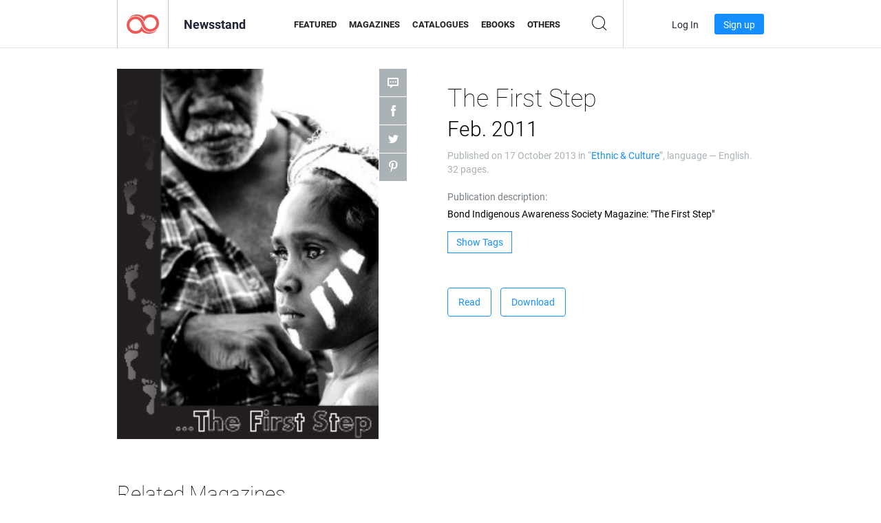

--- FILE ---
content_type: text/html; charset=UTF-8
request_url: https://newsstand.joomag.com/en/the-first-step-feb-2011/0698834001382057974
body_size: 5901
content:
<!DOCTYPE html>
<html
        lang="en"
        class="  jm-desktop"
        data-fb-app-id="185909391439821"
>
<head>
    <meta charset="utf-8">
    <meta http-equiv="X-UA-Compatible" content="IE=edge,chrome=1"/>
    <meta http-equiv="Content-Type" content="text/html; charset=utf-8"/>
    <meta name="csrf-token" content="aMVib86e97Qb3Hgm8aHTyZgI8NnFKf7FcU8LuaYjjLB1U95e7Cd20YW1-yp04MzS2c9haaqnq3N8pASzoboZqQ">
    
    <title>The First Step Feb. 2011 | Joomag Newsstand</title>

        <meta name="description" content="Get your digital edition of The First Step Feb. 2011 subscriptions and publications online from Joomag.
Buy, download and read The First Step Feb. 2011 on your iPad, iPhone, Android, Tablets, Kindle Fire,
Windows 8, Web, Mac and PCs only from Joomag - The Digital Newsstand.
"/>
    <meta name="keywords" content="society,university,education,awareness,bond,indigenous"/>
    <meta property="fb:app_id" content="185909391439821"/>
    <meta property="og:description" content="Get your digital edition of The First Step Feb. 2011 subscriptions and publications online from Joomag.
Buy, download and read The First Step Feb. 2011 on your iPad, iPhone, Android, Tablets, Kindle Fire,
Windows 8, Web, Mac and PCs only from Joomag - The Digital Newsstand.
"/>
    
    <meta property="og:title" content="The First Step Feb. 2011 | Joomag Newsstand"/>
    
            <meta property="og:image" name="image" content="https://s10cdn.joomag.com/res_mag/0/77/77359/139866/thumbs/2898113.jpg?1558098383"/>
            <meta property="og:url" content="https://viewer.joomag.com/the-first-step-feb-2011/0698834001382057974"/>
            <meta name="medium" content="video" />
            <meta property="og:type" content="video"/>
            <meta property="og:video:width" content="398" />
            <meta property="og:video:height" content="224" />
            <meta property="og:video:type" content="application/x-shockwave-flash" />
            <meta property="og:site_name" content="Joomag"/>
            <meta name="twitter:card" content="summary_large_image">
            <meta name="twitter:site" content="@joomag">
            <meta name="twitter:title" content="The First Step Feb. 2011">
            <meta name="twitter:description" content="Get your digital edition of The First Step Feb. 2011 subscriptions and publications online from Joomag.
Buy, download and read The First Step Feb. 2011 on your iPad, iPhone, Android, Tablets, Kindle Fire,
Windows 8, Web, Mac and PCs only from Joomag - The Digital Newsstand.
">
            <meta name="twitter:image" content="https://s10cdn.joomag.com/res_mag/0/77/77359/139866/thumbs/2898113.jpg?1558098383">
            <meta name="twitter:image:height" content="300">
                <link rel="canonical" href="https://newsstand.joomag.com/en/the-first-step-feb-2011/0698834001382057974" />
    
    <script type="text/javascript" src="https://static.joomag.com/static/js/joomag.js?_=6.13.7"></script>

            <script type="text/javascript" data-cookieconsent="ignore">
            var dataLayer = [
                {
                    'name': '',
                    'email': '',
                    'user_id': '',
                    'account_id': '',
                    'account_plan': '',
                    'is_reader': false,
                    'is_owner': false,
                    'reg_date_timestamp': 0,
                    'hsc_token': '',
                    'office_code': ''
                }
            ];

            
                    </script>

        <!-- Google Tag Manager -->
        <script data-cookieconsent="ignore">(function(w,d,s,l,i){w[l]=w[l]||[];w[l].push({'gtm.start':
                    new Date().getTime(),event:'gtm.js'});var f=d.getElementsByTagName(s)[0],
                j=d.createElement(s),dl=l!='dataLayer'?'&l='+l:'';j.async=true;j.src=
                'https://www.googletagmanager.com/gtm.js?id='+i+dl;f.parentNode.insertBefore(j,f);
            })(window,document,'script','dataLayer','GTM-WVG733');</script>
        <!-- End Google Tag Manager -->
    
    <script type="text/javascript">
        (function(){
            var ie=function(){for(var a=3,b=document.createElement("div"),c=b.getElementsByTagName("i");b.innerHTML="\x3c!--[if gt IE "+ ++a+"]><i></i><![endif]--\x3e",c[0];);return 4<a?a:void 0}();

                if (ie < 9) {
                window.location.href = 'https://www.joomag.com/en/not-supported-browser';
            }
            })();
    </script>

            <link rel="apple-touch-icon" sizes="180x180" href=https://app.joomag.com/assets/ico/app/apple-touch-icon.png>
    
            <link rel="mask-icon" href="https://app.joomag.com//assets/ico/safari-pinned-tab.svg" color="#158fff">
    
            <link rel="icon" type="image/png" sizes="32x32" href=https://app.joomag.com/assets/ico/favicon-32x32.png>
        <link rel="icon" type="image/png" sizes="16x16" href=https://app.joomag.com/assets/ico/favicon-16x16.png>
    
    <!-- Error?-->
            <link type="text/css" rel="stylesheet" href="https://static.joomag.com/static/css/joomag.css?_=6.13.7" />
    
    <script type="text/javascript" src="//use.typekit.net/olb8zpk.js"></script>
    <script type="text/javascript">try{Typekit.load();}catch(e){}</script>
    <link type="text/css" rel="stylesheet" href=https://app.joomag.com/assets/fonts/fonts.css />

    <link type="text/css" rel="stylesheet" href="https://static.joomag.com/static/css/pages/newsstand.css?_=6.13.7" />
    <!-- HTML5 shim and Respond.js IE8 support of HTML5 elements and media queries -->
    <!--[if lt IE 9]>
    <script src="/assets/js/ie/html5shiv.js"></script>
    <script src="/assets/js/ie/respond.min.js"></script>
    <![endif]-->

    <script type="text/javascript" src="https://static.joomag.com/static/js/pages/newsstand.js?_=6.13.7"></script>    <script type="text/javascript" src="https://app.joomag.com//static/locale/en.js?_=6.13.7"></script>

    
        <script>
        (function(i,s,o,g,r,a,m){i['GoogleAnalyticsObject']=r;i[r]=i[r]||function(){
            (i[r].q=i[r].q||[]).push(arguments)},i[r].l=1*new Date();a=s.createElement(o),
                m=s.getElementsByTagName(o)[0];a.async=1;a.src=g;m.parentNode.insertBefore(a,m)
        })(window,document,'script','//www.google-analytics.com/analytics.js','ga');

        ga('create', "UA-7054419-13", "newsstand.joomag.com");

        
                ga('send', 'pageview');
    </script>
    

    

            <script>
                window.intercomSettings = {"app_id":"ue3kdzui"};
            </script>

            <script id="Cookiebot" src="https://consent.cookiebot.com/uc.js" data-cbid="bb88d228-984f-4d2c-b2ec-9d951dcda17c"
                data-blockingmode="auto" type="text/javascript"
                data-culture="en"
                data-georegions="{'region':'AT, BE, BG, CY, CZ, DE, DK, EE, ES, FI, FR, GR, HR, HU, IE, IT, LT, LU, LV, MT, NL, PL, PT, RO, SE, SI, SK, GB','cbid':'4a9f286a-b352-4636-9d11-6f206899f7f9'},{'region':'US-06','cbid':'ee318ebf-3d44-4733-ba6f-e41dc7db7ef4'}"></script>
    
            <base href="https://app.joomag.com/">
    </head>
<body data-environment="production" class="">
<!-- Google Tag Manager (noscript) -->
<noscript><iframe src="https://www.googletagmanager.com/ns.html?id=GTM-WVG733"
                  height="0" width="0" style="display:none;visibility:hidden"></iframe></noscript>
<!-- End Google Tag Manager (noscript) -->

    
<header class="j-header j-header-newsstand">
    <div class="container j-newsstand-header-container">
        <div class="j-header-nav navbar navbar-default" data-opened-page="newsstand">
            <div class="j-logo-container navbar-header">
                <a href="https://newsstand.joomag.com/en/featured" title="Joomag Home" rel="home">
                    <img class="j-logo" src="https://app.joomag.com/p.gif" alt="Joomag Home" />
                </a>
            </div>
            <div class="j-header-page-title">
                Newsstand            </div>
            <nav class="j-main-navbar">
                <div class="j-head-navigation-wrapper">
                    <ul class="nav navbar-nav" role="navigation">
                        <li>
                            <a href="https://newsstand.joomag.com/en/featured" data-page="featured">
                                Featured                            </a>
                        </li>
                        <li>
                            <a href="https://newsstand.joomag.com/en/magazines" data-page="magazines">
                                Magazines                            </a>
                        </li>
                        <li>
                            <a href="https://newsstand.joomag.com/en/catalogues" data-page="catalogues">
                                Catalogues                            </a>
                        </li>
                        <li>
                            <a href="https://newsstand.joomag.com/en/e-books" data-page="e-books">
                                eBooks                            </a>
                        </li>
                        <li>
                            <a href="https://newsstand.joomag.com/en/others" data-page="others">
                                Others                            </a>
                        </li>
                    </ul>
                    <div class="j-main-search-panel-container">
                        <div class="j-main-search-panel ">
                            <form method="get" action="https://newsstand.joomag.com/en">
                                <input class="j-search-input" name="q" value="" placeholder="Enter title..."/>
                                <input type="hidden" name="_csrf_token" value="aMVib86e97Qb3Hgm8aHTyZgI8NnFKf7FcU8LuaYjjLB1U95e7Cd20YW1-yp04MzS2c9haaqnq3N8pASzoboZqQ">
                            </form>
                            <a href="#" class="j-search-btn">
                                <span class="j-search-btn-icon"></span>
                            </a>
                        </div>
                    </div>
                </div>
            </nav>
            <nav class="navbar-right j-login-toolbar-container">
                                        <ul class="j-unlogged-menu">
                        <li>
                            <a href="https://app.joomag.com/en/login?reader" class="btn btn-sm j-login-btn">Log In</a>
                        </li>
                        <li>
                            <a href="https://app.joomag.com/en/signup/newsstand" class="btn btn-sm j-signup-btn">Sign up</a>
                        </li>
                    </ul>
                            </nav>
        </div>
    </div>
    <script type="text/javascript">
        (function(e){
            // Setup Main navigation
            var activePage = '';

            if (activePage !== '') {
                $('.j-header-newsstand .j-main-navbar a[data-page="' + activePage + '"]').addClass('active');
            }

            // Setup newsstand search box
            {
                var $newsstandNav = $('.j-header.j-header-newsstand'),
                    $searchPanel = $newsstandNav.find('.j-main-search-panel'),
                    $searchBtn = $searchPanel.find('.j-search-btn'),
                    $searchInput = $searchPanel.find('.j-search-input');

                if( $searchPanel.is('.active') ) {
                    $searchPanel.addClass('active');
                }

                $searchBtn.click(function(e){
                    e.preventDefault();

                    if( $searchPanel.is('.active') ) {
                        $searchPanel.removeClass('active');
                        $searchInput.val('');
                    } else {
                        $searchPanel.addClass('active');
                        $searchInput.focus();
                    }
                });
            }
        })();
    </script>
</header>
    <div class="j-content">
        <script type="text/javascript" src="https://app.joomag.com//static/locale/pages/newsstand/en.js?_=6.13.7"></script>
<div class="j-newsstand-page container">
<script type="text/template" id="jMagItemTPL">
    <div class="j-magazine <%- cssClass %> <%- blurryCssClass %>" <%- customAttributeStr %> itemscope itemtype="http://schema.org/Article">
        <a class="mag-image-wrap" href="<%- infoPage %>" title="<%- title %>">
            <img class="j-cover" src="<%- cover %>" alt="<%- title %>" itemprop="image"/>
            <%- blurOverlayHtml %>
            <span class="j-hover-overlay">Read Now</span>
        </a>
        <div class="j-title-box">
            <h3 class="j-title" itemprop="name"><a href="<%- infoPage %>"><%- title %></a></h3>
        </div>
        <div class="j-details-box">
            <i class="j-arrow"></i>
            <a class="j-title" href="<%- infoPage %>" itemprop="url"><%- title %></a>
            <p>
                Category: <a href="<%- categoryPage %>"><%- category %></a>
            </p>
        </div>
    </div>
</script>


    <div class="j-magazine-page" xmlns="http://www.w3.org/1999/html">
        <div class="row j-magazine-container" itemscope itemtype="http://schema.org/Article">
    <div class="col-md-5 j-cover-section j-loading ">
        <i class="j-loader"></i>
        <a class="j-cover" data-href="https://viewer.joomag.com/the-first-step-feb-2011/0698834001382057974" title="The First Step Feb. 2011" target="_blank">
            <img src="https://s10cdn.joomag.com/res_mag/0/77/77359/139866/thumbs/2898113.jpg?1558098383" alt="The First Step Feb. 2011" itemprop="image" />

            
            <span class="j-hover-overlay">Click to read</span>
        </a>
        <ul class="j-social-networks">
            <li class="j-comments-counter">
                <div class="j-social-btn">
                    <div class="j-text">
                        <fb:comments-count href=https://newsstand.joomag.com/en/the-first-step-feb-2011/0698834001382057974></fb:comments-count>
                        Comments                    </div>
                    <span class="j-icon"><i></i></span>
                    <i class="j-shadow"></i>
                </div>
            </li>
            <li class="j-facebook">
                <div class="j-social-btn">
                    <div class="j-text">
                        <div class="fb-like" data-href="https://newsstand.joomag.com/en/the-first-step-feb-2011/0698834001382057974" data-width="150" data-layout="button_count"
                             data-action="like" data-show-faces="false" data-colorscheme="light" data-share="false"></div>
                    </div>
                    <span class="j-icon"><i></i></span>
                    <i class="j-shadow"></i>
                </div>
                <div id="fb-root"></div>
                <script>(function(d, s, id) {
                        var js, fjs = d.getElementsByTagName(s)[0];
                        if (d.getElementById(id)) return;
                        js = d.createElement(s); js.id = id;
                        js.src = "//connect.facebook.net/en_US/all.js#xfbml=1&appId=185909391439821";
                        fjs.parentNode.insertBefore(js, fjs);
                    }(document, 'script', 'facebook-jssdk'));</script>
            </li>
            <li class="j-twitter">
                <div class="j-social-btn">
                    <div class="j-text">
                        <a class="twitter-share-button" href="https://twitter.com/share" data-href="https://newsstand.joomag.com/en/the-first-step-feb-2011/0698834001382057974"
                           data-via="joomag" data-lang="en">Tweet</a>
                    </div>
                    <span class="j-icon"><i></i></span>
                    <i class="j-shadow"></i>
                </div>
                <script>!function(d,s,id){var js,fjs=d.getElementsByTagName(s)[0];if(!d.getElementById(id)){js=d.createElement(s);js.id=id;js.src="https://platform.twitter.com/widgets.js";fjs.parentNode.insertBefore(js,fjs);}}(document,"script","twitter-wjs");</script>
            </li>
            <li class="j-pinterest">
                <div class="j-social-btn">
                    <div class="j-text">
                        <a href="//www.pinterest.com/pin/create/button/?url=https%3A%2F%2Fnewsstand.joomag.com%2Fen%2Fthe-first-step-feb-2011%2F0698834001382057974&media=https%3A%2F%2Fs10cdn.joomag.com%2Fres_mag%2F0%2F77%2F77359%2F139866%2Fthumbs%2F2898113.jpg%3F1558098383&description=The+First+Step+Feb.+2011"
                           data-pin-do="buttonPin" data-pin-config="beside" data-pin-color="white">
                            <img src="//assets.pinterest.com/images/pidgets/pinit_fg_en_rect_white_20.png" />
                        </a>
                    </div>
                    <span class="j-icon"><i></i></span>
                    <i class="j-shadow"></i>
                </div>
                <script type="text/javascript">
                    (function(d){
                        var f = d.getElementsByTagName('SCRIPT')[0], p = d.createElement('SCRIPT');
                        p.type = 'text/javascript';
                        p.async = true;
                        p.src = '//assets.pinterest.com/js/pinit.js';
                        f.parentNode.insertBefore(p, f);
                    }(document));
                </script>
            </li>
        </ul>
    </div>
    <div class="col-md-6 col-md-offset-1 j-information-section">
        <h1 class="j-title-block" itemprop="name">
            <p class="j-magazine-title" title="The First Step">The First Step</p>
            <span class="j-issue-volume">Feb. 2011</span>
        </h1>
                    <div class="j-publish-info">
                Published on <time itemprop='datePublished' datetime='2013-10-17'>17 October 2013</time> in “<a href="https://newsstand.joomag.com/en/magazines/lifestyle/ethnic-and-culture">Ethnic & Culture</a>”, language — <span itemprop='inLanguage'>English</span>. 32 pages.            </div>
                            <label>Publication description:</label>
            <div class="j-description" itemprop="description">
                <span class="j-text">
                    Bond Indigenous Awareness Society Magazine:
&quot;The First Step&quot;                </span>
                <span class="j-rest-text"></span>
                <i class="j-sep"></i>
                <a class="j-show-more">More</a>
            </div>
                            <div class="j-tags-section j-hide-list">
                <span class="j-show-tags-btn">Show Tags</span>
                <div class="j-tags-list">
                    <span class="j-label">Tags:</span>
                    <span itemprop="keywords"><a href='https://newsstand.joomag.com/en/tag/society'>society</a> &middot; <a href='https://newsstand.joomag.com/en/tag/university'>university</a> &middot; <a href='https://newsstand.joomag.com/en/tag/education'>education</a> &middot; <a href='https://newsstand.joomag.com/en/tag/awareness'>awareness</a> &middot; <a href='https://newsstand.joomag.com/en/tag/bond'>bond</a> &middot; <a href='https://newsstand.joomag.com/en/tag/indigenous'>indigenous</a></span>
                </div>
            </div>
                <div class="j-actions-section">
                            <div class="j-main-actions">
                    <a href="https://viewer.joomag.com/the-first-step-feb-2011/0698834001382057974" class="btn btn-primary" target="_blank" itemprop="url">
                        Read</a>

                                                                        <a rel="nofollow" href="https://app.joomag.com/Frontend/WebService/downloadPDF.php?UID=0698834001382057974"
                               class="btn btn-primary j-download-button"
                               data-loading-text="Starting...">Download</a>
                                                            </div>
            
            
        </div>
    </div>
    </div>
    <div class="j-comments-container">
        <div class="j-comments-block">
            <div class="j-comments">
                <div id="fb-root"></div>
                <script>(function(d, s, id) {
                        var js, fjs = d.getElementsByTagName(s)[0];
                        if (d.getElementById(id)) return;
                        js = d.createElement(s); js.id = id;
                        js.src = "//connect.facebook.net/en_US/all.js#xfbml=1&appId=" + joomag.config.fb.APP_ID;
                        fjs.parentNode.insertBefore(js, fjs);
                    }(document, 'script', 'facebook-jssdk'));</script>

                <div class="fb-comments" data-href="https://newsstand.joomag.com/en/the-first-step-feb-2011/0698834001382057974" data-width="780" data-numposts="5" data-colorscheme="light"></div>
            </div>
            <i class="j-close-btn"></i>
        </div>
    </div>
                <div class="j-related-magazines-container">
            <h2>Related Magazines</h2>
            <div class="j-magazines-column-view"></div>
        </div>
        </div>
    <script type="text/javascript">
        (function(){
            var page = new joomag.frontend.newsstandPage({
                mag_list_container: '.j-magazines-column-view',
                mag_page: '.j-magazine-page',
                setID: '83585',
                setUID: 'M0507651001382056269',
                issueUID: '0698834001382057974',
                mag_tpl: $('script#jMagItemTPL').html(),
                filtration: {
                    feed: 'related_magazines',
                    issue_uid: '0698834001382057974'
                },
                urls: {
                    readMagazine: 'https://viewer.joomag.com/the-first-step-feb-2011/0698834001382057974'
                }
            });

            page.initMagazinePage();

            joomag.removeScriptTag();
        })();
    </script>
</div>
    </div>
    <footer class="j-footer j-footer-newsstand">
    <div class="j-footer-primary container">
        <div class="row">
            <div class="col-xs-6 col-sm-3 col-md-3 col-lg-3 j-footer-links">
                <h5>Company</h5>
                <ul class="list-unstyled">
                    <li>
                        <a href="https://www.joomag.com/">Joomag Home</a>
                    </li>
                    <li>
                        <a href="https://www.joomag.com/en/about-us">About Us</a>
                    </li>
                                        <li>
                        <a href="https://blog.joomag.com/" target="_blank">Blog</a>
                    </li>
                    <li>
                        <a href="#contact-us" onclick="return false">Contact Us</a>
                    </li>
                </ul>
            </div>
            <div class="col-xs-12 col-sm-3 col-md-3 col-lg-3 pull-right">
                <div class="j-footer-social">
                    <ul class="list-inline">
                        <li>
                            <a href="http://www.facebook.com/joomag" target="_blank" title="Facebook"
                               class="j-facebook"></a>
                        </li>
                        <li>
                            <a href="http://twitter.com/Joomag" target="_blank" title="Twitter" class="j-twitter"></a>
                        </li>
                        <li>
                            <a href="http://www.linkedin.com/company/joomag" target="_blank" title="LinkedIn"
                               class="j-linkedin"></a>
                        </li>
                    </ul>
                </div>
                                <div class="text-center j-footer-address-box en">
                    <address>
                        <a href="https://www.google.com/maps/place/75 E. Santa Clara St., Floor 6, San Jose, CA 95113"
                           target="_blank" property="address" typeof="PostalAddress">
                            <span property="streetAddress">75 E. Santa Clara St., Floor 6<br></span>
                            <span property="addressLocality">San Jose</span>,
                            <span property="addressRegion">CA</span>
                            <span property="postalCode">95113</span>
                        </a>
                    </address>

                    <a href="tel:+18888548036" class="j-telephone"
                       property="telephone" content="+18888548036">
                        +1 888 854 8036                    </a>

                    <time class="j-opening-hours" property="openingHours"
                          datetime="Mo-Fr 8am-5pm -8:00">Mon-Fri 8am-5pm PST</time>
                </div>
                                </div>
        </div>
    </div>
    <div class="j-footer-secondary">
        <div class="container">
            <div class="navbar navbar-default">
                <div class="navbar-header">
                    <span class="j-copyright-text">&copy; 2026 Joomag, Inc. All rights reserved.</span>
                </div>
                <ul class="nav navbar-nav navbar-right">
                    <li>
                        <a href="https://www.joomag.com/en/privacy" target="_blank" rel="nofollow">Privacy Policy</a>
                    </li>
                    <li>
                        <a href="https://www.joomag.com/en/terms" target="_blank" rel="nofollow">Terms of Service</a>
                    </li>
                                            <li class="dropup" style="width: auto; white-space:nowrap;">
                            <a href="https://newsstand.joomag.com/en/the-first-step-feb-2011/0698834001382057974" class="dropdown-toggle"
                               data-toggle="dropdown">Language — English                                <b class="caret"></b></a>
                            <ul class="dropdown-menu" style="min-width: 100%; width: 100%;">
                                                                    <li><a href="https://newsstand.joomag.com/de/the-first-step-feb-2011/0698834001382057974">Deutsch</a>
                                    </li>
                                                                    <li><a href="https://newsstand.joomag.com/es/the-first-step-feb-2011/0698834001382057974">Español</a>
                                    </li>
                                                                    <li><a href="https://newsstand.joomag.com/ru/the-first-step-feb-2011/0698834001382057974">Русский</a>
                                    </li>
                                                                    <li><a href="https://newsstand.joomag.com/fr/the-first-step-feb-2011/0698834001382057974">Français</a>
                                    </li>
                                                                    <li><a href="https://newsstand.joomag.com/pt-BR/the-first-step-feb-2011/0698834001382057974">Português (Brasil)</a>
                                    </li>
                                                                    <li><a href="https://newsstand.joomag.com/zh/the-first-step-feb-2011/0698834001382057974">中文</a>
                                    </li>
                                                            </ul>
                        </li>
                                    </ul>
            </div>
        </div>
    </div>
</footer>

    <!-- Modal -->
    <div class="modal fade" id="j-remote-modal-dialog" tabindex="-1" role="dialog" aria-hidden="true">
    </div><!-- /.modal -->
</body>
</html>


--- FILE ---
content_type: text/html; charset=UTF-8
request_url: https://app.joomag.com/Frontend/WebService/magazines.json.php?isAjax=true&offset=0&limit=15&feed=related_magazines&issue_uid=0698834001382057974
body_size: 1933
content:
{"items":[{"uid":"0508361001632157767","title":"The Belly Dance Chronicles","volume":"Sep\/Oct\/Nov\/Dec 2021 Volume 19, Issue 3","category":"Ethnic & Culture","width":"612","height":"792","accountID":"322337","adultContent":false,"cover":"https:\/\/s9cdn.joomag.com\/res_mag\/0\/322\/322337\/2550553\/thumbs\/61757261.jpg?1642445863","url":"https:\/\/viewer.joomag.com\/the-belly-dance-chronicles-sep-oct-nov-dec-2021-volume-19-issue-3\/0508361001632157767","infoPage":"https:\/\/newsstand.joomag.com\/en\/the-belly-dance-chronicles-sep-oct-nov-dec-2021-volume-19-issue-3\/0508361001632157767","categoryPage":"https:\/\/newsstand.joomag.com\/en\/magazines\/lifestyle\/ethnic-and-culture","magInfo":"https:\/\/newsstand.joomag.com\/en\/the-belly-dance-chronicles-sep-oct-nov-dec-2021-volume-19-issue-3\/0508361001632157767","showAdultOverlay":0},{"uid":"0314156001622573849","title":"The Belly Dance Chronicles","volume":"May\/Jun\/Jul\/Aug 2021 Volume 19, Issue 2","category":"Ethnic & Culture","width":"612","height":"792","accountID":"322337","adultContent":false,"cover":"https:\/\/s9cdn.joomag.com\/res_mag\/0\/322\/322337\/2489105\/thumbs\/60202233.jpg?1642445863","url":"https:\/\/viewer.joomag.com\/the-belly-dance-chronicles-may-jun-jul-aug-2021-volume-19-issue-2\/0314156001622573849","infoPage":"https:\/\/newsstand.joomag.com\/en\/the-belly-dance-chronicles-may-jun-jul-aug-2021-volume-19-issue-2\/0314156001622573849","categoryPage":"https:\/\/newsstand.joomag.com\/en\/magazines\/lifestyle\/ethnic-and-culture","magInfo":"https:\/\/newsstand.joomag.com\/en\/the-belly-dance-chronicles-may-jun-jul-aug-2021-volume-19-issue-2\/0314156001622573849","showAdultOverlay":0},{"uid":"0579442001569843295","title":"\"\u0415\u043b\u043b\u0456\u043d\u0438 \u0423\u043a\u0440\u0430\u0457\u043d\u0438\"","volume":"\u0441\u0435\u0440\u043f\u0435\u043d\u044c-2019","category":"Ethnic & Culture","width":"765","height":"1162","accountID":"1260242","adultContent":false,"cover":"https:\/\/s9cdn.joomag.com\/res_mag\/1\/1260\/1260242\/2023721\/thumbs\/49043023.jpg?1569852982","url":"https:\/\/viewer.joomag.com\/\u0415\u043b\u043b\u0456\u043d\u0438-\u0423\u043a\u0440\u0430\u0457\u043d\u0438-\u0441\u0435\u0440\u043f\u0435\u043d\u044c-2019\/0579442001569843295","infoPage":"https:\/\/newsstand.joomag.com\/en\/\u0415\u043b\u043b\u0456\u043d\u0438-\u0423\u043a\u0440\u0430\u0457\u043d\u0438-\u0441\u0435\u0440\u043f\u0435\u043d\u044c-2019\/0579442001569843295","categoryPage":"https:\/\/newsstand.joomag.com\/en\/others\/lifestyle\/ethnic-and-culture","magInfo":"https:\/\/newsstand.joomag.com\/en\/\u0415\u043b\u043b\u0456\u043d\u0438-\u0423\u043a\u0440\u0430\u0457\u043d\u0438-\u0441\u0435\u0440\u043f\u0435\u043d\u044c-2019\/0579442001569843295","showAdultOverlay":0},{"uid":"0603254001557419158","title":"\u03a0\u03b5\u03c1\u03b9\u03bf\u03b4\u03b9\u03ba\u03cc","volume":"Xosepsi01","category":"Ethnic & Culture","width":"750","height":"1005","accountID":"1163975","adultContent":false,"cover":"https:\/\/s9cdn.joomag.com\/res_mag\/1\/1163\/1163975\/1883202\/thumbs\/45691912.jpg?1558100340","url":"https:\/\/viewer.joomag.com\/\u03a0\u03b5\u03c1\u03b9\u03bf\u03b4\u03b9\u03ba\u03cc-xosepsi01\/0603254001557419158","infoPage":"https:\/\/newsstand.joomag.com\/en\/\u03a0\u03b5\u03c1\u03b9\u03bf\u03b4\u03b9\u03ba\u03cc-xosepsi01\/0603254001557419158","categoryPage":"https:\/\/newsstand.joomag.com\/en\/magazines\/lifestyle\/ethnic-and-culture","magInfo":"https:\/\/newsstand.joomag.com\/en\/\u03a0\u03b5\u03c1\u03b9\u03bf\u03b4\u03b9\u03ba\u03cc-xosepsi01\/0603254001557419158","showAdultOverlay":0},{"uid":"0575504001546695040","title":"Mi primera revista","volume":"catalogo_turistico_mvd_rural_2da_version-web","category":"Ethnic & Culture","width":"396","height":"396","accountID":"992113","adultContent":false,"cover":"https:\/\/s9cdn.joomag.com\/res_mag\/0\/992\/992113\/1770602\/thumbs\/42815483.jpg?1558100126","url":"https:\/\/viewer.joomag.com\/mi-primera-revista-catalogo-turistico-mvd-rural-2da-version-web\/0575504001546695040","infoPage":"https:\/\/newsstand.joomag.com\/en\/mi-primera-revista-catalogo-turistico-mvd-rural-2da-version-web\/0575504001546695040","categoryPage":"https:\/\/newsstand.joomag.com\/en\/magazines\/lifestyle\/ethnic-and-culture","magInfo":"https:\/\/newsstand.joomag.com\/en\/mi-primera-revista-catalogo-turistico-mvd-rural-2da-version-web\/0575504001546695040","showAdultOverlay":0},{"uid":"0366581001546663545","title":"The Belly Dance Chronicles","volume":"Jan\/Feb\/Mar 2019 Volume 17, Issue 1","category":"Ethnic & Culture","width":"612","height":"792","accountID":"322337","adultContent":false,"cover":"https:\/\/s9cdn.joomag.com\/res_mag\/0\/322\/322337\/1770450\/thumbs\/42813374.jpg?1642445863","url":"https:\/\/viewer.joomag.com\/the-belly-dance-chronicles-jan-feb-mar-2019-volume-17-issue-1\/0366581001546663545","infoPage":"https:\/\/newsstand.joomag.com\/en\/the-belly-dance-chronicles-jan-feb-mar-2019-volume-17-issue-1\/0366581001546663545","categoryPage":"https:\/\/newsstand.joomag.com\/en\/magazines\/lifestyle\/ethnic-and-culture","magInfo":"https:\/\/newsstand.joomag.com\/en\/the-belly-dance-chronicles-jan-feb-mar-2019-volume-17-issue-1\/0366581001546663545","showAdultOverlay":0},{"uid":"0580494001515686394","title":"NACOUT Agency","volume":"Eslov\u00e9nia","category":"Ethnic & Culture","width":"595","height":"595","accountID":"747114","adultContent":false,"cover":"https:\/\/s8cdn.joomag.com\/res_mag\/0\/747\/747114\/1416925\/thumbs\/34069732.jpg?1558099682","url":"https:\/\/viewer.joomag.com\/nacout-agency-eslov\u00e9nia\/0580494001515686394","infoPage":"https:\/\/newsstand.joomag.com\/en\/nacout-agency-eslov\u00e9nia\/0580494001515686394","categoryPage":"https:\/\/newsstand.joomag.com\/en\/others\/lifestyle\/ethnic-and-culture","magInfo":"https:\/\/newsstand.joomag.com\/en\/nacout-agency-eslov\u00e9nia\/0580494001515686394","showAdultOverlay":0},{"uid":"0664205001515592665","title":"NACOUT Agency","volume":"Polin\u00e9sia Francesa","category":"Ethnic & Culture","width":"595","height":"595","accountID":"747114","adultContent":false,"cover":"https:\/\/s8cdn.joomag.com\/res_mag\/0\/747\/747114\/1415350\/thumbs\/34036305.jpg?1558099686","url":"https:\/\/viewer.joomag.com\/nacout-agency-polin\u00e9sia-francesa\/0664205001515592665","infoPage":"https:\/\/newsstand.joomag.com\/en\/nacout-agency-polin\u00e9sia-francesa\/0664205001515592665","categoryPage":"https:\/\/newsstand.joomag.com\/en\/others\/lifestyle\/ethnic-and-culture","magInfo":"https:\/\/newsstand.joomag.com\/en\/nacout-agency-polin\u00e9sia-francesa\/0664205001515592665","showAdultOverlay":0},{"uid":"0442232001515203919","title":"The Belly Dance Chronicles","volume":"Jan\/Feb\/Mar 2018     Volume 16, Issue 1","category":"Ethnic & Culture","width":"612","height":"792","accountID":"322337","adultContent":false,"cover":"https:\/\/s9cdn.joomag.com\/res_mag\/0\/322\/322337\/1409185\/thumbs\/33890891.jpg?1642445863","url":"https:\/\/viewer.joomag.com\/the-belly-dance-chronicles-jan-feb-mar-2018-volume-16-issue-1\/0442232001515203919","infoPage":"https:\/\/newsstand.joomag.com\/en\/the-belly-dance-chronicles-jan-feb-mar-2018-volume-16-issue-1\/0442232001515203919","categoryPage":"https:\/\/newsstand.joomag.com\/en\/magazines\/lifestyle\/ethnic-and-culture","magInfo":"https:\/\/newsstand.joomag.com\/en\/the-belly-dance-chronicles-jan-feb-mar-2018-volume-16-issue-1\/0442232001515203919","showAdultOverlay":0},{"uid":"0651222001509460483","title":"\u00bfQu\u00e9 es civilizaci\u00f3n?","volume":"ACTIVIDAD 10. INVESTIGANDO Y APRENDIENDO","category":"Ethnic & Culture","width":"596","height":"843","accountID":"705547","adultContent":false,"cover":"https:\/\/s8cdn.joomag.com\/res_mag\/0\/705\/705547\/1337873\/thumbs\/32234516.jpg?1558099586","url":"https:\/\/viewer.joomag.com\/qu\u00e9-es-civilizaci\u00f3n-actividad-10-investigando-y-aprendiendo\/0651222001509460483","infoPage":"https:\/\/newsstand.joomag.com\/en\/qu\u00e9-es-civilizaci\u00f3n-actividad-10-investigando-y-aprendiendo\/0651222001509460483","categoryPage":"https:\/\/newsstand.joomag.com\/en\/e-books\/lifestyle\/ethnic-and-culture","magInfo":"https:\/\/newsstand.joomag.com\/en\/qu\u00e9-es-civilizaci\u00f3n-actividad-10-investigando-y-aprendiendo\/0651222001509460483","showAdultOverlay":0},{"uid":"0605931001515848737","title":"NACOUT Agency","volume":"Atenas - 6 Dias","category":"Ethnic & Culture","width":"595","height":"595","accountID":"747114","adultContent":false,"cover":"https:\/\/s8cdn.joomag.com\/res_mag\/0\/747\/747114\/1419912\/thumbs\/34150983.jpg?1558099686","url":"https:\/\/viewer.joomag.com\/nacout-agency-atenas-6-dias\/0605931001515848737","infoPage":"https:\/\/newsstand.joomag.com\/en\/nacout-agency-atenas-6-dias\/0605931001515848737","categoryPage":"https:\/\/newsstand.joomag.com\/en\/others\/lifestyle\/ethnic-and-culture","magInfo":"https:\/\/newsstand.joomag.com\/en\/nacout-agency-atenas-6-dias\/0605931001515848737","showAdultOverlay":0},{"uid":"0888174001507242839","title":"The Belly Dance Chronicles","volume":"Oct\/Nov\/Dec 2017     Volume 15, Issue 4","category":"Ethnic & Culture","width":"612","height":"792","accountID":"322337","adultContent":false,"cover":"https:\/\/s9cdn.joomag.com\/res_mag\/0\/322\/322337\/1305136\/thumbs\/31429060.jpg?1642445863","url":"https:\/\/viewer.joomag.com\/the-belly-dance-chronicles-oct-nov-dec-2017-volume-15-issue-4\/0888174001507242839","infoPage":"https:\/\/newsstand.joomag.com\/en\/the-belly-dance-chronicles-oct-nov-dec-2017-volume-15-issue-4\/0888174001507242839","categoryPage":"https:\/\/newsstand.joomag.com\/en\/magazines\/lifestyle\/ethnic-and-culture","magInfo":"https:\/\/newsstand.joomag.com\/en\/the-belly-dance-chronicles-oct-nov-dec-2017-volume-15-issue-4\/0888174001507242839","showAdultOverlay":0},{"uid":"0749966001500350332","title":"The Canberra Reporter","volume":"CanRepJULY2017","category":"Ethnic & Culture","width":"841","height":"1190","accountID":"492350","adultContent":false,"cover":"https:\/\/s8cdn.joomag.com\/res_mag\/0\/492\/492350\/1205290\/thumbs\/29386221.jpg?1558099371","url":"https:\/\/viewer.joomag.com\/the-canberra-reporter-canrepjuly2017\/0749966001500350332","infoPage":"https:\/\/newsstand.joomag.com\/en\/the-canberra-reporter-canrepjuly2017\/0749966001500350332","categoryPage":"https:\/\/newsstand.joomag.com\/en\/others\/lifestyle\/ethnic-and-culture","magInfo":"https:\/\/newsstand.joomag.com\/en\/the-canberra-reporter-canrepjuly2017\/0749966001500350332","showAdultOverlay":0},{"uid":"0366688001525348026","title":"\u0412\u0441\u0442\u0443\u043f\u0430\u0435\u043c \u0432 \u041a\u043b\u0443\u0431 \"\u0417\u0434\u043e\u0440\u043e\u0432\u044c\u0435 \u041d\u0430\u0446\u0438\u0438\"","volume":"\u0412\u0441\u0442\u0443\u043f\u0430\u0435\u043c \u0432 \u041a\u043b\u0443\u0431 \"\u0417\u0434\u043e\u0440\u043e\u0432\u044c\u0435 \u041d\u0430\u0446\u0438\u0438\"","category":"Ethnic & Culture","width":"595","height":"841","accountID":"831665","adultContent":false,"cover":"https:\/\/s8cdn.joomag.com\/res_mag\/0\/831\/831665\/1545143\/thumbs\/37178037.jpg?1558099833","url":"https:\/\/viewer.joomag.com\/\u0412\u0441\u0442\u0443\u043f\u0430\u0435\u043c-\u0432-\u041a\u043b\u0443\u0431-\u0417\u0434\u043e\u0440\u043e\u0432\u044c\u0435-\u041d\u0430\u0446\u0438\u0438-\u0412\u0441\u0442\u0443\u043f\u0430\u0435\u043c-\u0432-\u041a\u043b\u0443\u0431-\u0417\u0434\u043e\u0440\u043e\u0432\u044c\u0435-\u041d\u0430\u0446\u0438\u0438\/0366688001525348026","infoPage":"https:\/\/newsstand.joomag.com\/en\/\u0412\u0441\u0442\u0443\u043f\u0430\u0435\u043c-\u0432-\u041a\u043b\u0443\u0431-\u0417\u0434\u043e\u0440\u043e\u0432\u044c\u0435-\u041d\u0430\u0446\u0438\u0438-\u0412\u0441\u0442\u0443\u043f\u0430\u0435\u043c-\u0432-\u041a\u043b\u0443\u0431-\u0417\u0434\u043e\u0440\u043e\u0432\u044c\u0435-\u041d\u0430\u0446\u0438\u0438\/0366688001525348026","categoryPage":"https:\/\/newsstand.joomag.com\/en\/magazines\/lifestyle\/ethnic-and-culture","magInfo":"https:\/\/newsstand.joomag.com\/en\/\u0412\u0441\u0442\u0443\u043f\u0430\u0435\u043c-\u0432-\u041a\u043b\u0443\u0431-\u0417\u0434\u043e\u0440\u043e\u0432\u044c\u0435-\u041d\u0430\u0446\u0438\u0438-\u0412\u0441\u0442\u0443\u043f\u0430\u0435\u043c-\u0432-\u041a\u043b\u0443\u0431-\u0417\u0434\u043e\u0440\u043e\u0432\u044c\u0435-\u041d\u0430\u0446\u0438\u0438\/0366688001525348026","showAdultOverlay":0},{"uid":"0841402001496251014","title":"Revista Tra\u00e7os Digital Adaptada","volume":"1","category":"Ethnic & Culture","width":"595","height":"841","accountID":"561634","adultContent":false,"cover":"https:\/\/s8cdn.joomag.com\/res_mag\/0\/561\/561634\/1148150\/thumbs\/28273353.jpg?1558099277","url":"https:\/\/viewer.joomag.com\/revista-tra\u00e7os-digital-adaptada-1\/0841402001496251014","infoPage":"https:\/\/newsstand.joomag.com\/en\/revista-tra\u00e7os-digital-adaptada-1\/0841402001496251014","categoryPage":"https:\/\/newsstand.joomag.com\/en\/others\/lifestyle\/ethnic-and-culture","magInfo":"https:\/\/newsstand.joomag.com\/en\/revista-tra\u00e7os-digital-adaptada-1\/0841402001496251014","showAdultOverlay":0}],"total":1485}